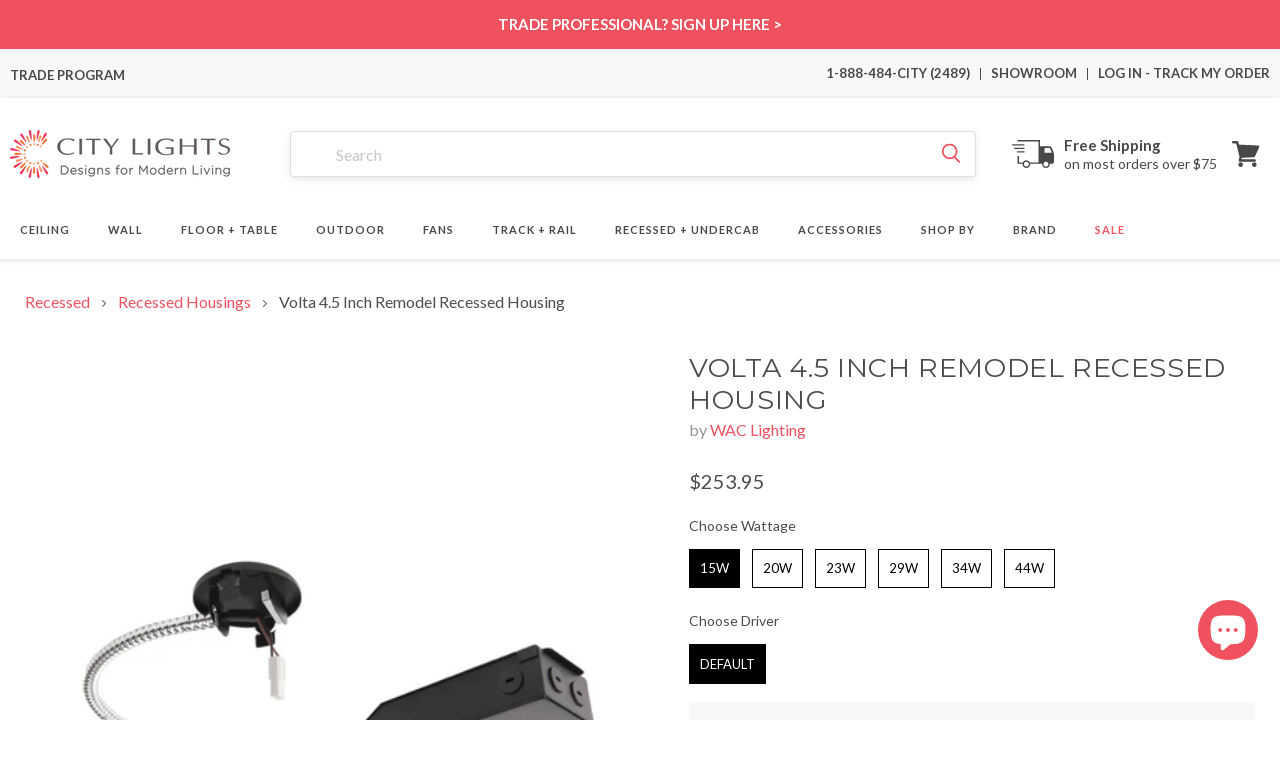

--- FILE ---
content_type: text/javascript; charset=utf-8
request_url: https://citylightssf.com/products/volta-4-5in-remodel-recessed-housing-by-wac-lighting.js
body_size: 2647
content:
{"id":6872963416231,"title":"Volta 4.5 Inch Remodel Recessed Housing","handle":"volta-4-5in-remodel-recessed-housing-by-wac-lighting","description":"\u003ch5\u003eOverview\u003c\/h5\u003e\u003cp\u003eThe Volta 4.5 Inch Remodel Recessed Housing from WAC Lighting includes a driver concealed within the fixture. It offers dimming capabilities with the addition of an ELV or Triac dimmer.\u003c\/p\u003e\n\u003ch4\u003eProduct Features:\u003c\/h4\u003e\n\u003cul\u003e\n\u003cli\u003eCollection: Volta\u003c\/li\u003e\n\u003cli\u003eCountry of Origin: China, United States\u003c\/li\u003e\n\u003cli\u003eWarranty: 5 Year Functional, 2 Year Finish\u003c\/li\u003e\n\u003cli\u003eDimming: ELV (100-5%), 0-10V (100-0%), DMX\u003c\/li\u003e\n\u003cli\u003eCompatible Trims: R4SD1T, R4SAT, R4SWT, R4SD2T, R4RD2T, R4RD1T, R4RAT, R4RWT (sold separately)\u003c\/li\u003e\n\u003cli\u003eAvailable in various wattages and drivers\u003c\/li\u003e\n\u003c\/ul\u003e\n\u003ch4\u003eDimensions:\u003c\/h4\u003e\n\u003cul\u003e\n\u003cli\u003eDimensions: 7.63\"W X 1.75\"H\u003c\/li\u003e\n\u003cli\u003eCut-out: 5.13\"\u003c\/li\u003e\n\u003c\/ul\u003e\n\u003ch4\u003eRatings:\u003c\/h4\u003e\n\u003cul\u003e\n\u003cli\u003eListing: ETL Listed, cETL Listed, cETLus Listed, Chicago Plenum, IC, Airtight\u003c\/li\u003e\n\u003c\/ul\u003e\n\u003ch4\u003eMaterials:\u003c\/h4\u003e\n\u003cul\u003e\n\u003cli\u003eCold rolled steel\u003c\/li\u003e\n\u003c\/ul\u003e\u003ch5\u003eAdd-Ons\u003c\/h5\u003e\n\u003ch5\u003eSpecs\u003c\/h5\u003e\n\u003cp\u003e\n\u003ca href=\"https:\/\/cdn.shopify.com\/s\/files\/1\/0503\/4239\/6071\/files\/volta-4.5in-remodel-recessed-housing-specification-guide-fix.pdf\" title=\"Style Guide\" target=\"_blank\"\u003eSpecifications\u003c\/a\u003e\u003c\/p\u003e\n\u003cp\u003e\u003ca href=\"https:\/\/cdn.shopify.com\/s\/files\/1\/0503\/4239\/6071\/files\/volta-4.5in-remodel-recessed-housing-instruction-guide-fix.pdf\" title=\"Installation Guide\" target=\"_blank\"\u003eInstallation Guide - R4BRT\u003c\/a\u003e\u003cbr\u003e\n\u003ca href=\"https:\/\/cdn.shopify.com\/s\/files\/1\/0503\/4239\/6071\/files\/wac-lighting-volta-4.5inch-remodel-recessed-housing-R4BRT-xxT-instruction-guide-073125.pdf\" title=\"Installation Guide\" target=\"_blank\"\u003eInstallation Guide - R4BRT-xxT-X \u0026amp; R4BRT-xxT-Z\u003c\/a\u003e\u003c\/p\u003e\n\u003cspan class=\"compare_hide\"\u003e\u003ch5\u003eShipping \u0026amp; Returns\u003c\/h5\u003e\n\u003cp\u003e\u003cstrong\u003eSHIPPING\u003c\/strong\u003e\u003c\/p\u003e\n\u003cp\u003eCity Lights SF offers \u003cstrong\u003eFREE Ground Shipping\u003c\/strong\u003e on most orders over $75 when shipped within the continental U.S. Calculated Shipping costs on orders that do not qualify for free shipping can be viewed in your shopping cart after entering the ship-to zip code.\u003c\/p\u003e\n\u003cp\u003eShipping to Alaska, Hawaii, and other destinations are available for an additional fee and are subject to change. Expedited Delivery may also be available for an additional charge.\u003c\/p\u003e\n\u003cp\u003e\u003cstrong\u003ePlease contact\u003c\/strong\u003e 1-888-484-CITY (2489) or email us at \u003ca href=\"mailto:\/\/cs@citylightssf.com\" target=\"_blank\"\u003ecs@citylightssf.com\u003c\/a\u003e to receive a shipping quote.\u003c\/p\u003e\n\u003cp\u003e\u003cstrong\u003eRETURNS | CANCELLATIONS\u003c\/strong\u003e\u003c\/p\u003e\n\u003cp\u003eCity Lights SF accepts \u003cstrong\u003eGeneral Returns\u003c\/strong\u003e on most of our products within 30 days of receipt as long as the product is new, uninstalled, and in its original packaging. Items that are special order, made to order, and non-returnable can not be returned and will be noted on the product page. \u003cstrong\u003eRestocking fees\u003c\/strong\u003e may apply and can vary depending on the brand and the product. Some manufacturers charge restocking fees on returned or exchanged products. City Lights SF has worked with all our partner brands to offer you the best possible return terms. \u003cstrong\u003eTo initiate a return, please fill out a return request \u003ca href=\"https:\/\/citylightssf-dev.myshopify.com\/apps\/redo\/returns-portal\/login?referralId=68a636742273f6aecddb6476\" target=\"_blank\"\u003ehere\u003c\/a\u003e.\u003c\/strong\u003e\u003c\/p\u003e\n\u003cp\u003e\u003cstrong\u003eCancellations on orders vary by product and by the manufacturer. To request a cancellation, please contact\u003c\/strong\u003e 1-888-484-CITY (2489) or email us at \u003ca href=\"mailto:%20\/\/cs@citylightssf.com\" target=\"_blank\"\u003ecs@citylightssf.com\u003c\/a\u003e. If the item has shipped, cancellation is not possible. Items that are special order, made to order, and non-returnable items can not be canceled. Cancellation requests may take 24-48 hours. If your order does ship before receiving confirmation, you may request a return authorization.\u003c\/p\u003e\n\u003cp\u003eSee \u003cspan style=\"text-decoration: underline;\"\u003e\u003ca href=\"https:\/\/citylightssf.com\/pages\/customer-care\" target=\"_blank\"\u003eFULL DETAILS\u003c\/a\u003e\u003c\/span\u003e on all Policies.\u003c\/p\u003e\n\u003ch5\u003eAbout\u003c\/h5\u003e\n\u003ctable style=\"width:100%;border-collapse:collapse;\"\u003e\u003ctbody\u003e\n\u003ctr\u003e\n\u003ctd style=\"width:75%;padding:20px;\"\u003eWAC is an awarding-winning lighting brand focused on sustainability and in-house manufacturing. WAC Lighting's portfolio focuses on addressing known problems or meeting unfulfilled needs with lighting solutions in commercial, residential, and hospitality settings. City Lights is extensively familiar with WAC's energy-efficient, long-lasting LED lighting solutions and can guide you toward the best choice for your project.\u003c\/td\u003e\n\u003ctd\u003e\n\u003cimg style=\"width:250px;\" src=\"https:\/\/cdn.shopify.com\/s\/files\/1\/0503\/4239\/6071\/files\/Logo-WAC.png\" alt=\"WAC Lighting Brand Logo\"\u003e \n\u003c\/td\u003e\n\u003c\/tr\u003e\n\u003c\/tbody\u003e\u003c\/table\u003e\n\u003c\/span\u003e","published_at":"2021-06-30T18:47:25-07:00","created_at":"2021-06-30T04:27:42-07:00","vendor":"WAC Lighting","type":"Recessed","tags":["Availability: In Stock","Collection: Wac Lighting Volta","Color: Black","Features: Dimmable","Features: Made in USA","Height: 0 to 10 Inches","In Stock: 1 - 3 business days","LocationRating: Dry Location","Material: Cold rolled steel","Out of Stock: 6 - 8 business weeks","Prop65","Recessed: Recessed Housings","REG:REG","Room: Living Room","Voltage: 120V","Voltage: 120V-277V","Width: 0 to 10 Inches"],"price":25395,"price_min":25395,"price_max":39195,"available":true,"price_varies":true,"compare_at_price":null,"compare_at_price_min":0,"compare_at_price_max":0,"compare_at_price_varies":false,"variants":[{"id":40527181086887,"title":"15W \/ Default","option1":"15W","option2":"Default","option3":null,"sku":"R4BRT-15","requires_shipping":true,"taxable":true,"featured_image":{"id":29796898373799,"product_id":6872963416231,"position":5,"created_at":"2021-06-30T04:27:48-07:00","updated_at":"2021-06-30T04:27:48-07:00","alt":"Volta 4.5 Inch Remodel Recessed Housing (15W).","width":2000,"height":2000,"src":"https:\/\/cdn.shopify.com\/s\/files\/1\/0503\/4239\/6071\/products\/volta-4.5in-remodel-recessed-housing-01.jpg?v=1625052468","variant_ids":[40527181086887,40527181119655,40527181152423,46943901384871,46943901417639,46943901450407,46943901483175,46943901515943,46943901548711]},"available":true,"name":"Volta 4.5 Inch Remodel Recessed Housing - 15W \/ Default","public_title":"15W \/ Default","options":["15W","Default"],"price":25395,"weight":1039,"compare_at_price":null,"inventory_management":"shopify","barcode":"790576402116","featured_media":{"alt":"Volta 4.5 Inch Remodel Recessed Housing (15W).","id":22195614843047,"position":5,"preview_image":{"aspect_ratio":1.0,"height":2000,"width":2000,"src":"https:\/\/cdn.shopify.com\/s\/files\/1\/0503\/4239\/6071\/products\/volta-4.5in-remodel-recessed-housing-01.jpg?v=1625052468"}},"quantity_rule":{"min":1,"max":null,"increment":1},"quantity_price_breaks":[],"requires_selling_plan":false,"selling_plan_allocations":[]},{"id":46943901384871,"title":"20W \/ TX-DMX-512A","option1":"20W","option2":"TX-DMX-512A","option3":null,"sku":"R4BRT-15T-X","requires_shipping":true,"taxable":true,"featured_image":{"id":29796898373799,"product_id":6872963416231,"position":5,"created_at":"2021-06-30T04:27:48-07:00","updated_at":"2021-06-30T04:27:48-07:00","alt":"Volta 4.5 Inch Remodel Recessed Housing (15W).","width":2000,"height":2000,"src":"https:\/\/cdn.shopify.com\/s\/files\/1\/0503\/4239\/6071\/products\/volta-4.5in-remodel-recessed-housing-01.jpg?v=1625052468","variant_ids":[40527181086887,40527181119655,40527181152423,46943901384871,46943901417639,46943901450407,46943901483175,46943901515943,46943901548711]},"available":true,"name":"Volta 4.5 Inch Remodel Recessed Housing - 20W \/ TX-DMX-512A","public_title":"20W \/ TX-DMX-512A","options":["20W","TX-DMX-512A"],"price":39195,"weight":635,"compare_at_price":null,"inventory_management":"shopify","barcode":"197179210979","featured_media":{"alt":"Volta 4.5 Inch Remodel Recessed Housing (15W).","id":22195614843047,"position":5,"preview_image":{"aspect_ratio":1.0,"height":2000,"width":2000,"src":"https:\/\/cdn.shopify.com\/s\/files\/1\/0503\/4239\/6071\/products\/volta-4.5in-remodel-recessed-housing-01.jpg?v=1625052468"}},"quantity_rule":{"min":1,"max":null,"increment":1},"quantity_price_breaks":[],"requires_selling_plan":false,"selling_plan_allocations":[]},{"id":46943901483175,"title":"20W \/ T-Z - 2CH 0-10V","option1":"20W","option2":"T-Z - 2CH 0-10V","option3":null,"sku":"R4BRT-15T-Z","requires_shipping":true,"taxable":true,"featured_image":{"id":29796898373799,"product_id":6872963416231,"position":5,"created_at":"2021-06-30T04:27:48-07:00","updated_at":"2021-06-30T04:27:48-07:00","alt":"Volta 4.5 Inch Remodel Recessed Housing (15W).","width":2000,"height":2000,"src":"https:\/\/cdn.shopify.com\/s\/files\/1\/0503\/4239\/6071\/products\/volta-4.5in-remodel-recessed-housing-01.jpg?v=1625052468","variant_ids":[40527181086887,40527181119655,40527181152423,46943901384871,46943901417639,46943901450407,46943901483175,46943901515943,46943901548711]},"available":true,"name":"Volta 4.5 Inch Remodel Recessed Housing - 20W \/ T-Z - 2CH 0-10V","public_title":"20W \/ T-Z - 2CH 0-10V","options":["20W","T-Z - 2CH 0-10V"],"price":39195,"weight":635,"compare_at_price":null,"inventory_management":"shopify","barcode":"197179210962","featured_media":{"alt":"Volta 4.5 Inch Remodel Recessed Housing (15W).","id":22195614843047,"position":5,"preview_image":{"aspect_ratio":1.0,"height":2000,"width":2000,"src":"https:\/\/cdn.shopify.com\/s\/files\/1\/0503\/4239\/6071\/products\/volta-4.5in-remodel-recessed-housing-01.jpg?v=1625052468"}},"quantity_rule":{"min":1,"max":null,"increment":1},"quantity_price_breaks":[],"requires_selling_plan":false,"selling_plan_allocations":[]},{"id":40527181119655,"title":"23W \/ Default","option1":"23W","option2":"Default","option3":null,"sku":"R4BRT-25","requires_shipping":true,"taxable":true,"featured_image":{"id":29796898373799,"product_id":6872963416231,"position":5,"created_at":"2021-06-30T04:27:48-07:00","updated_at":"2021-06-30T04:27:48-07:00","alt":"Volta 4.5 Inch Remodel Recessed Housing (15W).","width":2000,"height":2000,"src":"https:\/\/cdn.shopify.com\/s\/files\/1\/0503\/4239\/6071\/products\/volta-4.5in-remodel-recessed-housing-01.jpg?v=1625052468","variant_ids":[40527181086887,40527181119655,40527181152423,46943901384871,46943901417639,46943901450407,46943901483175,46943901515943,46943901548711]},"available":true,"name":"Volta 4.5 Inch Remodel Recessed Housing - 23W \/ Default","public_title":"23W \/ Default","options":["23W","Default"],"price":25395,"weight":1021,"compare_at_price":null,"inventory_management":"shopify","barcode":"790576402123","featured_media":{"alt":"Volta 4.5 Inch Remodel Recessed Housing (15W).","id":22195614843047,"position":5,"preview_image":{"aspect_ratio":1.0,"height":2000,"width":2000,"src":"https:\/\/cdn.shopify.com\/s\/files\/1\/0503\/4239\/6071\/products\/volta-4.5in-remodel-recessed-housing-01.jpg?v=1625052468"}},"quantity_rule":{"min":1,"max":null,"increment":1},"quantity_price_breaks":[],"requires_selling_plan":false,"selling_plan_allocations":[]},{"id":46943901417639,"title":"29W \/ TX-DMX-512A","option1":"29W","option2":"TX-DMX-512A","option3":null,"sku":"R4BRT-25T-X","requires_shipping":true,"taxable":true,"featured_image":{"id":29796898373799,"product_id":6872963416231,"position":5,"created_at":"2021-06-30T04:27:48-07:00","updated_at":"2021-06-30T04:27:48-07:00","alt":"Volta 4.5 Inch Remodel Recessed Housing (15W).","width":2000,"height":2000,"src":"https:\/\/cdn.shopify.com\/s\/files\/1\/0503\/4239\/6071\/products\/volta-4.5in-remodel-recessed-housing-01.jpg?v=1625052468","variant_ids":[40527181086887,40527181119655,40527181152423,46943901384871,46943901417639,46943901450407,46943901483175,46943901515943,46943901548711]},"available":true,"name":"Volta 4.5 Inch Remodel Recessed Housing - 29W \/ TX-DMX-512A","public_title":"29W \/ TX-DMX-512A","options":["29W","TX-DMX-512A"],"price":39195,"weight":635,"compare_at_price":null,"inventory_management":"shopify","barcode":"197179210993","featured_media":{"alt":"Volta 4.5 Inch Remodel Recessed Housing (15W).","id":22195614843047,"position":5,"preview_image":{"aspect_ratio":1.0,"height":2000,"width":2000,"src":"https:\/\/cdn.shopify.com\/s\/files\/1\/0503\/4239\/6071\/products\/volta-4.5in-remodel-recessed-housing-01.jpg?v=1625052468"}},"quantity_rule":{"min":1,"max":null,"increment":1},"quantity_price_breaks":[],"requires_selling_plan":false,"selling_plan_allocations":[]},{"id":46943901515943,"title":"29W \/ T-Z - 2CH 0-10V","option1":"29W","option2":"T-Z - 2CH 0-10V","option3":null,"sku":"R4BRT-25T-Z","requires_shipping":true,"taxable":true,"featured_image":{"id":29796898373799,"product_id":6872963416231,"position":5,"created_at":"2021-06-30T04:27:48-07:00","updated_at":"2021-06-30T04:27:48-07:00","alt":"Volta 4.5 Inch Remodel Recessed Housing (15W).","width":2000,"height":2000,"src":"https:\/\/cdn.shopify.com\/s\/files\/1\/0503\/4239\/6071\/products\/volta-4.5in-remodel-recessed-housing-01.jpg?v=1625052468","variant_ids":[40527181086887,40527181119655,40527181152423,46943901384871,46943901417639,46943901450407,46943901483175,46943901515943,46943901548711]},"available":true,"name":"Volta 4.5 Inch Remodel Recessed Housing - 29W \/ T-Z - 2CH 0-10V","public_title":"29W \/ T-Z - 2CH 0-10V","options":["29W","T-Z - 2CH 0-10V"],"price":39195,"weight":635,"compare_at_price":null,"inventory_management":"shopify","barcode":"197179210986","featured_media":{"alt":"Volta 4.5 Inch Remodel Recessed Housing (15W).","id":22195614843047,"position":5,"preview_image":{"aspect_ratio":1.0,"height":2000,"width":2000,"src":"https:\/\/cdn.shopify.com\/s\/files\/1\/0503\/4239\/6071\/products\/volta-4.5in-remodel-recessed-housing-01.jpg?v=1625052468"}},"quantity_rule":{"min":1,"max":null,"increment":1},"quantity_price_breaks":[],"requires_selling_plan":false,"selling_plan_allocations":[]},{"id":40527181152423,"title":"34W \/ Default","option1":"34W","option2":"Default","option3":null,"sku":"R4BRT-36","requires_shipping":true,"taxable":true,"featured_image":{"id":29796898373799,"product_id":6872963416231,"position":5,"created_at":"2021-06-30T04:27:48-07:00","updated_at":"2021-06-30T04:27:48-07:00","alt":"Volta 4.5 Inch Remodel Recessed Housing (15W).","width":2000,"height":2000,"src":"https:\/\/cdn.shopify.com\/s\/files\/1\/0503\/4239\/6071\/products\/volta-4.5in-remodel-recessed-housing-01.jpg?v=1625052468","variant_ids":[40527181086887,40527181119655,40527181152423,46943901384871,46943901417639,46943901450407,46943901483175,46943901515943,46943901548711]},"available":true,"name":"Volta 4.5 Inch Remodel Recessed Housing - 34W \/ Default","public_title":"34W \/ Default","options":["34W","Default"],"price":25395,"weight":1070,"compare_at_price":null,"inventory_management":"shopify","barcode":"790576401553","featured_media":{"alt":"Volta 4.5 Inch Remodel Recessed Housing (15W).","id":22195614843047,"position":5,"preview_image":{"aspect_ratio":1.0,"height":2000,"width":2000,"src":"https:\/\/cdn.shopify.com\/s\/files\/1\/0503\/4239\/6071\/products\/volta-4.5in-remodel-recessed-housing-01.jpg?v=1625052468"}},"quantity_rule":{"min":1,"max":null,"increment":1},"quantity_price_breaks":[],"requires_selling_plan":false,"selling_plan_allocations":[]},{"id":46943901450407,"title":"44W \/ TX-DMX-512A","option1":"44W","option2":"TX-DMX-512A","option3":null,"sku":"R4BRT-36T-X","requires_shipping":true,"taxable":true,"featured_image":{"id":29796898373799,"product_id":6872963416231,"position":5,"created_at":"2021-06-30T04:27:48-07:00","updated_at":"2021-06-30T04:27:48-07:00","alt":"Volta 4.5 Inch Remodel Recessed Housing (15W).","width":2000,"height":2000,"src":"https:\/\/cdn.shopify.com\/s\/files\/1\/0503\/4239\/6071\/products\/volta-4.5in-remodel-recessed-housing-01.jpg?v=1625052468","variant_ids":[40527181086887,40527181119655,40527181152423,46943901384871,46943901417639,46943901450407,46943901483175,46943901515943,46943901548711]},"available":true,"name":"Volta 4.5 Inch Remodel Recessed Housing - 44W \/ TX-DMX-512A","public_title":"44W \/ TX-DMX-512A","options":["44W","TX-DMX-512A"],"price":39195,"weight":635,"compare_at_price":null,"inventory_management":"shopify","barcode":"197179211013","featured_media":{"alt":"Volta 4.5 Inch Remodel Recessed Housing (15W).","id":22195614843047,"position":5,"preview_image":{"aspect_ratio":1.0,"height":2000,"width":2000,"src":"https:\/\/cdn.shopify.com\/s\/files\/1\/0503\/4239\/6071\/products\/volta-4.5in-remodel-recessed-housing-01.jpg?v=1625052468"}},"quantity_rule":{"min":1,"max":null,"increment":1},"quantity_price_breaks":[],"requires_selling_plan":false,"selling_plan_allocations":[]},{"id":46943901548711,"title":"44W \/ T-Z - 2CH 0-10V","option1":"44W","option2":"T-Z - 2CH 0-10V","option3":null,"sku":"R4BRT-36T-Z","requires_shipping":true,"taxable":true,"featured_image":{"id":29796898373799,"product_id":6872963416231,"position":5,"created_at":"2021-06-30T04:27:48-07:00","updated_at":"2021-06-30T04:27:48-07:00","alt":"Volta 4.5 Inch Remodel Recessed Housing (15W).","width":2000,"height":2000,"src":"https:\/\/cdn.shopify.com\/s\/files\/1\/0503\/4239\/6071\/products\/volta-4.5in-remodel-recessed-housing-01.jpg?v=1625052468","variant_ids":[40527181086887,40527181119655,40527181152423,46943901384871,46943901417639,46943901450407,46943901483175,46943901515943,46943901548711]},"available":true,"name":"Volta 4.5 Inch Remodel Recessed Housing - 44W \/ T-Z - 2CH 0-10V","public_title":"44W \/ T-Z - 2CH 0-10V","options":["44W","T-Z - 2CH 0-10V"],"price":39195,"weight":635,"compare_at_price":null,"inventory_management":"shopify","barcode":"197179211006","featured_media":{"alt":"Volta 4.5 Inch Remodel Recessed Housing (15W).","id":22195614843047,"position":5,"preview_image":{"aspect_ratio":1.0,"height":2000,"width":2000,"src":"https:\/\/cdn.shopify.com\/s\/files\/1\/0503\/4239\/6071\/products\/volta-4.5in-remodel-recessed-housing-01.jpg?v=1625052468"}},"quantity_rule":{"min":1,"max":null,"increment":1},"quantity_price_breaks":[],"requires_selling_plan":false,"selling_plan_allocations":[]}],"images":["\/\/cdn.shopify.com\/s\/files\/1\/0503\/4239\/6071\/products\/volta-4.5in-remodel-recessed-housing-01a.jpg?v=1625052468","\/\/cdn.shopify.com\/s\/files\/1\/0503\/4239\/6071\/products\/volta-4.5in-remodel-recessed-housing-02.jpg?v=1625052468","\/\/cdn.shopify.com\/s\/files\/1\/0503\/4239\/6071\/products\/volta-4.5in-remodel-recessed-housing-03.jpg?v=1625052468","\/\/cdn.shopify.com\/s\/files\/1\/0503\/4239\/6071\/products\/volta-4.5in-remodel-recessed-housing-line-drawing.jpg?v=1625052468","\/\/cdn.shopify.com\/s\/files\/1\/0503\/4239\/6071\/products\/volta-4.5in-remodel-recessed-housing-01.jpg?v=1625052468"],"featured_image":"\/\/cdn.shopify.com\/s\/files\/1\/0503\/4239\/6071\/products\/volta-4.5in-remodel-recessed-housing-01a.jpg?v=1625052468","options":[{"name":"Choose Wattage","position":1,"values":["15W","20W","23W","29W","34W","44W"]},{"name":"Choose Driver","position":2,"values":["Default","TX-DMX-512A","T-Z - 2CH 0-10V"]}],"url":"\/products\/volta-4-5in-remodel-recessed-housing-by-wac-lighting","media":[{"alt":"Volta 4.5 Inch Remodel Recessed Housing.","id":22195614711975,"position":1,"preview_image":{"aspect_ratio":1.0,"height":2000,"width":2000,"src":"https:\/\/cdn.shopify.com\/s\/files\/1\/0503\/4239\/6071\/products\/volta-4.5in-remodel-recessed-housing-01a.jpg?v=1625052468"},"aspect_ratio":1.0,"height":2000,"media_type":"image","src":"https:\/\/cdn.shopify.com\/s\/files\/1\/0503\/4239\/6071\/products\/volta-4.5in-remodel-recessed-housing-01a.jpg?v=1625052468","width":2000},{"alt":"Volta 4.5 Inch Remodel Recessed Housing in Detail.","id":22195614744743,"position":2,"preview_image":{"aspect_ratio":1.0,"height":2000,"width":2000,"src":"https:\/\/cdn.shopify.com\/s\/files\/1\/0503\/4239\/6071\/products\/volta-4.5in-remodel-recessed-housing-02.jpg?v=1625052468"},"aspect_ratio":1.0,"height":2000,"media_type":"image","src":"https:\/\/cdn.shopify.com\/s\/files\/1\/0503\/4239\/6071\/products\/volta-4.5in-remodel-recessed-housing-02.jpg?v=1625052468","width":2000},{"alt":"Volta 4.5 Inch Remodel Recessed Housing in Detail.","id":22195614777511,"position":3,"preview_image":{"aspect_ratio":1.0,"height":1200,"width":1200,"src":"https:\/\/cdn.shopify.com\/s\/files\/1\/0503\/4239\/6071\/products\/volta-4.5in-remodel-recessed-housing-03.jpg?v=1625052468"},"aspect_ratio":1.0,"height":1200,"media_type":"image","src":"https:\/\/cdn.shopify.com\/s\/files\/1\/0503\/4239\/6071\/products\/volta-4.5in-remodel-recessed-housing-03.jpg?v=1625052468","width":1200},{"alt":"Volta 4.5 Inch Remodel Recessed Housing - line drawing.","id":22195614810279,"position":4,"preview_image":{"aspect_ratio":1.0,"height":2000,"width":2000,"src":"https:\/\/cdn.shopify.com\/s\/files\/1\/0503\/4239\/6071\/products\/volta-4.5in-remodel-recessed-housing-line-drawing.jpg?v=1625052468"},"aspect_ratio":1.0,"height":2000,"media_type":"image","src":"https:\/\/cdn.shopify.com\/s\/files\/1\/0503\/4239\/6071\/products\/volta-4.5in-remodel-recessed-housing-line-drawing.jpg?v=1625052468","width":2000},{"alt":"Volta 4.5 Inch Remodel Recessed Housing (15W).","id":22195614843047,"position":5,"preview_image":{"aspect_ratio":1.0,"height":2000,"width":2000,"src":"https:\/\/cdn.shopify.com\/s\/files\/1\/0503\/4239\/6071\/products\/volta-4.5in-remodel-recessed-housing-01.jpg?v=1625052468"},"aspect_ratio":1.0,"height":2000,"media_type":"image","src":"https:\/\/cdn.shopify.com\/s\/files\/1\/0503\/4239\/6071\/products\/volta-4.5in-remodel-recessed-housing-01.jpg?v=1625052468","width":2000}],"requires_selling_plan":false,"selling_plan_groups":[]}